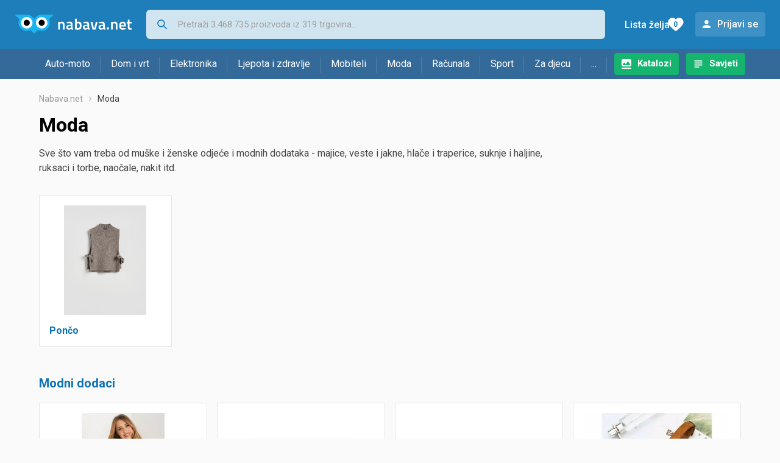

--- FILE ---
content_type: text/html;charset=utf-8
request_url: https://www.nabava.net/moda/poslovne-torbe
body_size: 14607
content:
































   
   
   
   
      
   












































   
   
   
   
      
   








<!DOCTYPE html>
<html lang="hr">
<head>
    <meta charset="utf-8">

    
    
     
     
    <title>Moda</title>
    <meta http-equiv="X-UA-Compatible" content="IE=edge">
    <meta name="viewport" content="width=device-width, initial-scale=1, maximum-scale=1, shrink-to-fit=no, user-scalable=0">
    <meta name="mobile-web-app-capable" content="yes">
    <meta name="apple-mobile-web-app-capable" content="yes">
    <meta name="apple-mobile-web-app-status-bar-style" content="black-translucent">

    
    <meta name="referrer" content="origin-when-cross-origin">

    <meta name="description" content="&lt;p&gt;Sve što vam treba od muške i ženske odjeće i modnih dodataka - majice, veste i jakne, hlače i traperice, suknje i haljine, ruksaci i torbe, naočale,">

    
    
    <meta name="apple-itunes-app" content="app-id=1100660049">
    
    

    <meta property="og:title" content="Moda">
    
        <meta property="og:description" content="&lt;p&gt;Sve što vam treba od muške i ženske odjeće i modnih dodataka - majice, veste i jakne, hlače i traperice, suknje i haljine, ruksaci i torbe, naočale,">
        
            <meta property="og:image" content="https://www.nabava.net/slike/products/17/36/79953617/thumb150_pametne-naocale-ray-ban-meta-wayfarer-rw4008_269afb3f.png">
        
    
    

    <link rel="canonical" href="https://www.nabava.net/moda" />
    

    <link rel="icon" href="/static/slike/favicon.ico">
    <link rel="apple-touch-icon" href="/static/slike/logo/apple-touch-icon-graybg.png">
    <link rel="search" href="https://www.nabava.net/static/opensearch/nabava.net-opensearch.xml" title="Pretraživanje Nabava.net" type="application/opensearchdescription+xml">
    

    

    
































   
   
   
   
      
   















    
    
    
    
    <link rel="stylesheet" type="text/css" media="screen" href="/bundles/css/gzip_N377395562/vendor.css" />


    
    <script type="text/javascript" src="/bundles/js/gzip_N442858653/vendor.js" ></script>

    
    

    
    <link rel="stylesheet" type="text/css" media="screen" href="/bundles/css/gzip_N1263239885/redesign2020.css" />


    
    <script type="text/javascript" src="/bundles/js/gzip_1034850258/redesign2020.js" ></script>


    <script type="text/javascript">
      site.state.ctx = "";
   	  site.state.currentPage = "categories";
      site.state.idsToCheck = [79953617,9089883,79196347,50405488,11092753,79971973,11279629,79271009,15563761,59713693,63134269,79196341,16268014,68209138,66434104,48483763,77463844,11279635,15553888,9517651,68165050,45884296,68076265,19145170,69693901,45884266,50398039,52162885,77577775,9090169,49287046,54688957,79329313,68076109,68851534,79529645,81431685,48346564,72074632,79783895,72151846,43703911,69330415,41257033,46559263,9116859,46551892,60354496,68075713,79199119,79198033,81360813,61514740,62437126,58436113,67103545,68229505,79642753,77820391,37982890,79199667,68393317,66759980,80225625,41835175,68069344,48451183,23455354,42679774,71593636,44135020,56668987,79065287,69728845,78140785,58503364,68076631,68209180,71898430,83179163];
   	  site.state.productId = "";
   	  site.state.requestedUrl = "moda/poslovne-torbe";
      site.state.user.hashedEmail = "";
      site.state.user.gaId = "";
      site.state.user.loggedIn = false;
      site.state.noOfItemsInAutocomplete = 6;
   	  site.state.webDomainId = 1;
      site.state.urls = {
              chartjs: "/static/redesign2020/vendor/Chart.min.js",
              ballooncss: "/static/redesign2020/vendor/balloon.css",
              leafletjs: "/static/redesign2020/vendor/leaflet/leaflet.js",
              leafletcss: "/static/redesign2020/vendor/leaflet/leaflet.css",
              quagga: "/static/redesign2020/vendor/quagga-0.12.1.min.js",
      };
   	  site.init();
   	  
   </script>
   
    
   
   






















































<script async='async' src='https://securepubads.g.doubleclick.net/tag/js/gpt.js' crossorigin="anonymous"></script>

<script type='text/javascript'>
	window.googletag = window.googletag || {cmd: []};
	googletag.cmd.push(function() {
		







































































































































































































































































































































































	
		
			
				googletag.defineSlot('/1033846/nabava.net_Sredina_1x1', [[1,1],[300,50],[300,100],[300,150],[300,250],[320,50],[320,100],[728,90],[970,90],[970,250]], 'div-gpt-ad-1347027521651-Sredina_1x1').addService(googletag.pubads());
				
			
			
		
	


























		
		
			
			
			
				googletag.pubads().setTargeting("kat_pro_tr","0");
				googletag.pubads().setTargeting("id_kat","1526");
				
				
					
						
						googletag.pubads().setTargeting("id_kat_l1","1526");
					
										
					
				googletag.pubads().setTargeting("id_kat_l2","1526");
			
			
		
		
		
		
		
			googletag.pubads().setTargeting("uri", "/moda/poslovne-torbe");
		
		
			
		googletag.pubads().enableSingleRequest();
		googletag.pubads().collapseEmptyDivs();
 

		googletag.enableServices();
	});
</script>


   
    
    <link rel="stylesheet" href="https://fonts.googleapis.com/css?family=Roboto:300,400,500,700,900&subset=latin,latin-ext&display=swap" />

	
    
































   
   
   
   
      
   






<script>
dataLayer = [];
function gtag(){dataLayer.push(arguments);}


<!-- GA4 Parametri/varijable -->
dataLayer.push({'kategorija': 'moda__15260'});




<!-- GA4 Eventovi -->


dataLayer.push({'event': 'kategorija_viewed'})
dataLayer.push({'event': 'kategorija_i_proizvod_viewed'})




</script>

<!-- XXX Seekandhit tracking code -->

  

  
  <!-- XXX Seekandhit tracking code -->
<script>
$(document).on('submit', '.header__search-form', function(){	
  var inputText = $('.header__search-form-input--search').val();
	
  var trackingData = {
    'searchTerm': inputText,
	'selectedTerm': '',
	'pageType': site.state.currentPage,
	'userId': parseInt(site.state.user.gaId) || null,
	'loggedInStatus': site.state.user.loggedIn.toString(),
	'emailValue': site.state.user.hashedEmail || ''
  };
  
  dataLayer.push({
    'event': 'gtmt.search',
    'trackingData': trackingData
  });
})
</script>
  































   
   
   
   
      
   






<!-- XXX Seekandhit tracking code -->
<script>
function calculateRedirectCost(priceArrays, price) {
    for (let i = 0; i < priceArrays.length; i++) {
        // priceArray format: [fromPrice, toPrice, redirectCost]
    	const priceArray = priceArrays[i];
        const fromPrice = priceArray[0];
        const endPrice = priceArray[1];
        const redirectCost = priceArray[2];

        if (endPrice === null) {
            // Handles the case where endPrice is null (infinity)
            if (price >= fromPrice) {
                return redirectCost;
            }
        } else {
            if ((price >= fromPrice) && (price < endPrice)) {
                return redirectCost;
            }
        }
    }
    
    // If no matching range is found (ideally should never happen)
    return null;
}

$(document).on('click', '.offer__buttons-to-store', function () {
	
	<!-- Navigation bar information -->
	var navigationCategory, productCategory, productSubcategory;
	if($("ol.breadcrumbs li").length < 5){
	  var navigationCategory =  $(".breadcrumbs__item:nth-child(2)").find("a").text();
	  var productCategory = $(".breadcrumbs__item:nth-child(3)").find("a").text();
	  var productSubcategory = $(".breadcrumbs__item:nth-child(4)").find("a").text();

	} else {
	  var navigationCategory =  $(".breadcrumbs__item:nth-child(2)").find("a").text();
	  var productCategory = $(".breadcrumbs__item:nth-last-child(3)").find("a").text();
	  var productSubcategory = $(".breadcrumbs__item:nth-last-child(2)").find("a").text();		
	}
	
	<!-- Offer information -->
	var offerName = $(this).closest('.offer').find('.offer__name h2').text();
	var offerId = $(this).closest('.offer').find('.offer__buttons-wishlist').data("id").toString();
	var offerPrice = $(this).closest('.offer').find('.offer__price:first').text().slice(0,-2);
	offerPrice = parseFloat(offerPrice.replace(/\./g, '').replace(',', '.'));
	
	
	var offerRedirectionPrice = calculateRedirectCost([[0.00, 1.33, 0.01], [1.33, 13.27, 0.03], [13.27, 33.18, 0.04], [33.18, 66.36, 0.05], [66.36, 165.90, 0.07], [165.90, 331.80, 0.08], [331.80, 597.25, 0.09], [597.25, 929.06, 0.11], [929.06, 1327.23, 0.12], [1327.23, null, 0.16]], offerPrice);
	if (($(this).closest('.offer').hasClass("offer--featured")) && (offerRedirectionPrice !== null)) {
		offerRedirectionPrice *= 1.3;
		offerRedirectionPrice = parseFloat(offerRedirectionPrice.toFixed(2));
	}
	
	<!-- Product information -->
	var productName = $(".product-page__title").text();
	var productId = site.state.productId;
	
	
	<!-- Other information -->
	var pageType = site.state.currentPage;
	var currency = 'EUR';
	var userId = parseInt(site.state.user.gaId) || null;
	var loggedInStatus = site.state.user.loggedIn.toString();
	var emailValue = site.state.user.hashedEmail || '';
	
	dataLayer.push({
		'event': 'gtmt.paidClick',
		'trackingData':{
			'navigationCategory': navigationCategory,
			'productCategory': productCategory,
			'productSubcategory': productSubcategory,
			'offerName': offerName,
			'offerId': offerId,
			'offerPrice': offerPrice,
			'offerRedirectionPrice': offerRedirectionPrice,
			'pageType': pageType,
			'currency': currency,
			'userId': userId,
			'productId': productId,
			'productName': productName,
			'loggedInStatus': loggedInStatus,
			'emailValue': emailValue
		}
	});
});

</script>


<!-- Google Tag Manager -->
<script>(function(w,d,s,l,i){w[l]=w[l]||[];w[l].push({'gtm.start':
new Date().getTime(),event:'gtm.js'});var f=d.getElementsByTagName(s)[0],
j=d.createElement(s),dl=l!='dataLayer'?'&l='+l:'';j.async=true;j.src=
'https://www.googletagmanager.com/gtm.js?id='+i+dl;f.parentNode.insertBefore(j,f);
})(window,document,'script','dataLayer','GTM-TMSBNPC');</script>
<!-- End Google Tag Manager -->
        
    <script type="application/ld+json">
    {
      "@context" : "https://schema.org",
      "@type" : "WebSite",
      "name" : "Nabava.net",
      "url" : "https://www.nabava.net"
    }
  </script>
  
</head>


<body  >
    <header class="header ">
        <div class="header__first-row">
            <a class="header__logo header__logo--full" href="/" title="Nabava.net - gdje pametna kupnja započinje"><img src="/static/redesign2020/images/logo-full-1.svg" alt="Nabava.net" width="229" height="40"></a>
            <a class="header__logo header__logo--normal" href="/" title="Nabava.net - gdje pametna kupnja započinje"><img src="/static/redesign2020/images/logo-simple-1.svg" alt="Nabava.net" width="192" height="32"></a>
            <a class="header__logo header__logo--minimal" href="/" title="Nabava.net - gdje pametna kupnja započinje"><img src="/static/redesign2020/images/logo-basic.svg" alt="Nabava.net" width="65" height="32"></a>

            <form class="header__search-form" action="/search.php" method="GET">
                
	                
                <input class="header__search-form-input header__search-form-input--search" id="headerSearch" type="search" name="q" autocomplete="off" tabIndex="1" placeholder="Pretraži 3.468.735 proizvoda iz 319 trgovina..." value="" >
		        
                
                
                
            </form>
            
            <div class="header__first-row-links">
				
	                <a class='header__link header__link-catalog' href="/katalozi">Katalozi</a>
                
                
	                
	                
	                	
	                	<a class='header__link header__link-articles' href="/clanci">Savjeti</a>
	                	
                	
                
                <a class='header__link header__link-wishlist' href="/wishlist">
                	<span class="header__link-wishlist-label">Lista želja</span>
                	<span class="header__link-wishlist-counter wishlist-quantity">0</span>
                </a>

                
                    
                    
                        <div data-modal-url="/login" class='header__link header__link-login' data-show-modal>Prijavi se</div>
                    
                
            </div>
            <div class="header__toggle-buttons">
                <div class="header__toggle-search"></div>
                
                <a href="/wishlist" class="header__link header__link-wishlist hidden--desktop hidden--tablet">
                    <span class="header__link-wishlist-counter wishlist-quantity ">0</span>
                </a>
                <div class="header__toggle-menu"></div>
            </div>
        </div>

        <nav class="nav" data-body-scroll-lock-ignore="true">
            <div class="nav__links">
                
                
            
            
            	  
	                <a class='nav__link nav__link--catalog' href="/katalozi">Katalozi</a>
                
                
                
                   
                   <a class='nav__link nav__link--articles' href="/clanci">Savjeti</a>
                
                 

            </div>

            
            
                
                
                    <a href="/logout" class='nav__account-login'>Prijavi se</a>
                
            

            <ul class="nav__sections">
                
                
                    <li class="nav__section" data-name="2188">
                        
                        <a class="nav__section-name " href="/auto-moto">Auto-moto</a>
                        
                        
                        
                        <div class="nav__section-dropdown nav__section-dropdown--left">
                            <div class="nav__popular-categories">
                                <div class="nav__popular-categories-title">Popularno</div>
                                
                                
                                    <a class="nav__popular-category" href="/zimske-auto-gume">Zimske auto gume</a>
                                
                                    <a class="nav__popular-category" href="/ljetne-auto-gume">Ljetne auto gume</a>
                                
                                    <a class="nav__popular-category" href="/cjelogodisnje-gume">Cjelogodišnje gume</a>
                                
                                    <a class="nav__popular-category" href="/auto-zarulje">Auto žarulje</a>
                                
                                    <a class="nav__popular-category" href="/kamere-za-auto">Kamere za auto</a>
                                
                            </div>
                            
                            <div class="nav__popular-categories">
                                <div class="nav__popular-categories-title">Izdvojeno</div>
                                
                                    <a class="nav__popular-category" href="/punjaci-za-elektricna-vozila">Punjači za električna vozila</a>
                                
                                    <a class="nav__popular-category" href="/autoradio">Autoradio</a>
                                
                                    <a class="nav__popular-category" href="/autopresvlake">Autopresvlake</a>
                                
                                    <a class="nav__popular-category" href="/kamere-za-auto">Kamere za auto</a>
                                
                                    <a class="nav__popular-category" href="/auto-cerade">Auto cerade</a>
                                
                            </div>                            
                            
                            <div class="nav__loading"><div class="nav__loading__loader"></div></div>
                            
                        </div>
                    </li>
                
                
                    <li class="nav__section" data-name="2191">
                        
                        <a class="nav__section-name " href="/dom-i-vrt">Dom i vrt</a>
                        
                        
                        
                        <div class="nav__section-dropdown nav__section-dropdown--left">
                            <div class="nav__popular-categories">
                                <div class="nav__popular-categories-title">Popularno</div>
                                
                                
                                    <a class="nav__popular-category" href="/stapni-usisavaci">Štapni usisavači</a>
                                
                                    <a class="nav__popular-category" href="/perilice-rublja">Perilice rublja</a>
                                
                                    <a class="nav__popular-category" href="/hladnjaci-s-ledenicom">Hladnjaci s ledenicom</a>
                                
                                    <a class="nav__popular-category" href="/klima-uredaji">Klima uređaji</a>
                                
                                    <a class="nav__popular-category" href="/aparati-za-kavu">Aparati za kavu</a>
                                
                            </div>
                            
                            <div class="nav__popular-categories">
                                <div class="nav__popular-categories-title">Izdvojeno</div>
                                
                                    <a class="nav__popular-category" href="/blanjalice">Blanjalice</a>
                                
                                    <a class="nav__popular-category" href="/pile">Pile</a>
                                
                                    <a class="nav__popular-category" href="/aparati-za-tjesteninu">Aparati za tjesteninu</a>
                                
                                    <a class="nav__popular-category" href="/aparati-za-vakumiranje">Aparati za vakumiranje</a>
                                
                                    <a class="nav__popular-category" href="/grijalice-i-radijatori">Grijalice i radijatori</a>
                                
                            </div>                            
                            
                            <div class="nav__loading"><div class="nav__loading__loader"></div></div>
                            
                        </div>
                    </li>
                
                
                    <li class="nav__section" data-name="2194">
                        
                        <a class="nav__section-name " href="/elektronika">Elektronika</a>
                        
                        
                        
                        <div class="nav__section-dropdown nav__section-dropdown--left">
                            <div class="nav__popular-categories">
                                <div class="nav__popular-categories-title">Popularno</div>
                                
                                
                                    <a class="nav__popular-category" href="/mobiteli">Mobiteli</a>
                                
                                    <a class="nav__popular-category" href="/prijenosna-racunala">Prijenosna računala</a>
                                
                                    <a class="nav__popular-category" href="/monitori">Monitori</a>
                                
                                    <a class="nav__popular-category" href="/televizori">Televizori</a>
                                
                                    <a class="nav__popular-category" href="/graficke-kartice">Grafičke kartice</a>
                                
                            </div>
                            
                            <div class="nav__loading"><div class="nav__loading__loader"></div></div>
                            
                        </div>
                    </li>
                
                
                    <li class="nav__section" data-name="2197">
                        
                        <a class="nav__section-name " href="/ljepota-i-zdravlje">Ljepota i zdravlje</a>
                        
                        
                        
                        <div class="nav__section-dropdown nav__section-dropdown--left">
                            <div class="nav__popular-categories">
                                <div class="nav__popular-categories-title">Popularno</div>
                                
                                
                                    <a class="nav__popular-category" href="/elektricne-cetkice-za-zube">Električne četkice za zube</a>
                                
                                    <a class="nav__popular-category" href="/tlakomjeri">Tlakomjeri</a>
                                
                                    <a class="nav__popular-category" href="/sisaci-i-trimeri">Šišači i trimeri</a>
                                
                                    <a class="nav__popular-category" href="/muski-parfemi">Muški parfemi</a>
                                
                                    <a class="nav__popular-category" href="/brijaci-aparati">Brijaći aparati</a>
                                
                            </div>
                            
                            <div class="nav__popular-categories">
                                <div class="nav__popular-categories-title">Izdvojeno</div>
                                
                                    <a class="nav__popular-category" href="/osobne-vage">Osobne vage</a>
                                
                                    <a class="nav__popular-category" href="/aspiratori-za-nos">Aspiratori za nos</a>
                                
                                    <a class="nav__popular-category" href="/ipl-uredaji">IPL uređaji</a>
                                
                                    <a class="nav__popular-category" href="/tlakomjeri">Tlakomjeri</a>
                                
                                    <a class="nav__popular-category" href="/tusevi-za-zube">Tuševi za zube</a>
                                
                            </div>                            
                            
                            <div class="nav__loading"><div class="nav__loading__loader"></div></div>
                            
                        </div>
                    </li>
                
                
                    <li class="nav__section" data-name="2200">
                        
                        <a class="nav__section-name nav__section-name--no-dropdown" href="/mobiteli">Mobiteli</a>
                        
                        
                        
                        <div class="nav__section-dropdown nav__section-dropdown--center">
                            <div class="nav__popular-categories">
                                <div class="nav__popular-categories-title">Popularno</div>
                                
                                
                                    <a class="nav__popular-category" href="/mobiteli">Mobiteli</a>
                                
                            </div>
                            
                            <div class="nav__loading"><div class="nav__loading__loader"></div></div>
                            
                        </div>
                    </li>
                
                
                    <li class="nav__section" data-name="2203">
                        
                        <a class="nav__section-name " href="/moda">Moda</a>
                        
                        
                        
                        <div class="nav__section-dropdown nav__section-dropdown--center">
                            <div class="nav__popular-categories">
                                <div class="nav__popular-categories-title">Popularno</div>
                                
                                
                                    <a class="nav__popular-category" href="/satovi">Satovi</a>
                                
                                    <a class="nav__popular-category" href="/muske-cipele">Muške cipele</a>
                                
                                    <a class="nav__popular-category" href="/zenske-cizme-i-gleznjace">Ženske čizme i gležnjače</a>
                                
                                    <a class="nav__popular-category" href="/muske-jakne-i-kaputi">Muške jakne i kaputi</a>
                                
                                    <a class="nav__popular-category" href="/zenske-jakne">Ženske jakne</a>
                                
                            </div>
                            
                            <div class="nav__popular-categories">
                                <div class="nav__popular-categories-title">Izdvojeno</div>
                                
                                    <a class="nav__popular-category" href="/novcanici">Novčanici</a>
                                
                                    <a class="nav__popular-category" href="/putni-jastuci">Putni jastuci</a>
                                
                                    <a class="nav__popular-category" href="/neseseri">Neseseri</a>
                                
                                    <a class="nav__popular-category" href="/kisobrani">Kišobrani</a>
                                
                                    <a class="nav__popular-category" href="/uklanjaci-mucica">Uklanjači mucica</a>
                                
                            </div>                            
                            
                            <div class="nav__loading"><div class="nav__loading__loader"></div></div>
                            
                        </div>
                    </li>
                
                
                    <li class="nav__section" data-name="2206">
                        
                        <a class="nav__section-name " href="/racunala">Računala</a>
                        
                        
                        
                        <div class="nav__section-dropdown nav__section-dropdown--center">
                            <div class="nav__popular-categories">
                                <div class="nav__popular-categories-title">Popularno</div>
                                
                                
                                    <a class="nav__popular-category" href="/prijenosna-racunala">Prijenosna računala</a>
                                
                                    <a class="nav__popular-category" href="/monitori">Monitori</a>
                                
                                    <a class="nav__popular-category" href="/graficke-kartice">Grafičke kartice</a>
                                
                                    <a class="nav__popular-category" href="/radna-memorija-ram">Radna memorija (RAM)</a>
                                
                                    <a class="nav__popular-category" href="/ssd-disk">SSD disk</a>
                                
                            </div>
                            
                            <div class="nav__popular-categories">
                                <div class="nav__popular-categories-title">Izdvojeno</div>
                                
                                    <a class="nav__popular-category" href="/access-point">Access point</a>
                                
                                    <a class="nav__popular-category" href="/e-book-reader">E-Book reader</a>
                                
                                    <a class="nav__popular-category" href="/gaming-volani">Gaming volani</a>
                                
                                    <a class="nav__popular-category" href="/olovke-za-tablete">Olovke za tablete</a>
                                
                                    <a class="nav__popular-category" href="/graficki-tableti">Grafički tableti</a>
                                
                            </div>                            
                            
                            <div class="nav__loading"><div class="nav__loading__loader"></div></div>
                            
                        </div>
                    </li>
                
                
                    <li class="nav__section" data-name="2209">
                        
                        <a class="nav__section-name " href="/sport">Sport</a>
                        
                        
                        
                        <div class="nav__section-dropdown nav__section-dropdown--right">
                            <div class="nav__popular-categories">
                                <div class="nav__popular-categories-title">Popularno</div>
                                
                                
                                    <a class="nav__popular-category" href="/trake-za-trcanje">Trake za trčanje</a>
                                
                                    <a class="nav__popular-category" href="/elektricni-romobili">Električni romobili</a>
                                
                                    <a class="nav__popular-category" href="/fitness-narukvice-i-satovi">Fitness narukvice i satovi</a>
                                
                                    <a class="nav__popular-category" href="/elektricni-bicikli">Električni bicikli</a>
                                
                                    <a class="nav__popular-category" href="/bicikli">Bicikli</a>
                                
                            </div>
                            
                            <div class="nav__popular-categories">
                                <div class="nav__popular-categories-title">Izdvojeno</div>
                                
                                    <a class="nav__popular-category" href="/hoverboard">Hoverboard</a>
                                
                                    <a class="nav__popular-category" href="/steperi">Steperi</a>
                                
                                    <a class="nav__popular-category" href="/sobni-bicikli">Sobni bicikli</a>
                                
                                    <a class="nav__popular-category" href="/utezi-i-sipke">Utezi i šipke</a>
                                
                                    <a class="nav__popular-category" href="/orbitrek">Orbitrek</a>
                                
                                    <a class="nav__popular-category" href="/proteini">Proteini</a>
                                
                            </div>                            
                            
                            <div class="nav__loading"><div class="nav__loading__loader"></div></div>
                            
                        </div>
                    </li>
                
                
                    <li class="nav__section" data-name="2212">
                        
                        <a class="nav__section-name " href="/za-djecu">Za djecu</a>
                        
                        
                        
                        <div class="nav__section-dropdown nav__section-dropdown--right">
                            <div class="nav__popular-categories">
                                <div class="nav__popular-categories-title">Popularno</div>
                                
                                
                                    <a class="nav__popular-category" href="/drustvene-igre">Društvene igre</a>
                                
                                    <a class="nav__popular-category" href="/lego-kocke">Lego kocke</a>
                                
                                    <a class="nav__popular-category" href="/djecji-satovi">Dječji satovi</a>
                                
                                    <a class="nav__popular-category" href="/baby-monitori">Baby Monitori</a>
                                
                                    <a class="nav__popular-category" href="/autosjedalice">Autosjedalice</a>
                                
                            </div>
                            
                            <div class="nav__popular-categories">
                                <div class="nav__popular-categories-title">Izdvojeno</div>
                                
                                    <a class="nav__popular-category" href="/auti-za-djecu">Auti za djecu</a>
                                
                                    <a class="nav__popular-category" href="/djecja-zastita">Dječja zaštita</a>
                                
                                    <a class="nav__popular-category" href="/putni-krevetici">Putni krevetići</a>
                                
                                    <a class="nav__popular-category" href="/baby-monitori">Baby Monitori</a>
                                
                                    <a class="nav__popular-category" href="/njihaljke-za-bebe">Njihaljke za bebe</a>
                                
                            </div>                            
                            
                            <div class="nav__loading"><div class="nav__loading__loader"></div></div>
                            
                        </div>
                    </li>
                
                
                    <li class="nav__section" data-name="2215">
                        
                        <a class="nav__section-name " href="/ostalo">...</a>
                        
                        
                        
                        <div class="nav__section-dropdown nav__section-dropdown--right">
                            <div class="nav__popular-categories">
                                <div class="nav__popular-categories-title">Popularno</div>
                                
                                
                                    <a class="nav__popular-category" href="/nekategorizirano">Nekategorizirano</a>
                                
                                    <a class="nav__popular-category" href="/baterije">Baterije</a>
                                
                                    <a class="nav__popular-category" href="/kalkulatori">Kalkulatori</a>
                                
                                    <a class="nav__popular-category" href="/papiri">Papiri</a>
                                
                                    <a class="nav__popular-category" href="/kave">Kave</a>
                                
                            </div>
                            
                            <div class="nav__loading"><div class="nav__loading__loader"></div></div>
                            
                        </div>
                    </li>
                
            </ul>
        </nav>

    </header>

    <div class="content-overlay "></div>

    <main class="content  ">

        
        
       	























	
			
		
			
			
				
				
					
					<div class="topbannercontainer">		
					
					<div id='div-gpt-ad-1347027521651-Sredina_1x1'>
						<script>
						googletag.cmd.push(function() { googletag.display('div-gpt-ad-1347027521651-Sredina_1x1'); });
						</script>
					</div>
					
					
					</div>		
						
				
			
		
	


        

        
         







	
 		
		
 	
 	
	
	









    
    
    	
    		
    		
	    	
		    	
	    	
    	
	





    



<nav>
    <ol class="breadcrumbs breadcrumbs--show-only-chosen breadcrumbs--show-first-parent breadcrumbs--show-last-parent">
        
            <li class="breadcrumbs__item">
                <a class="breadcrumbs__link" href="/" title="Nabava.net">Nabava.net</a>
                
                
            </li>
        
        
            
            	
                
                    
                    
                    
                    <li class="breadcrumbs__item">
                        
                            
                              	<a class="breadcrumbs__last-item" href="/moda">Moda</a>
                            
                            
                        
                    </li>
                
            
            
        

        
        
        
        
    </ol>
</nav>

<script type="application/ld+json">
{
  "@context": "https://schema.org",
  "@type": "BreadcrumbList",
  "itemListElement": [{
	"@type": "ListItem", "position": 1, "name": "Nabava.net", "item": "https://www.nabava.net"} ,{ "@type": "ListItem", "position": 2, "name": "Moda", "item": "https://www.nabava.net/moda"}
 ] }
</script>

<div>
  
    
    
      <h1 class="category-title">  Moda</h1>
    
  
  <div class="page-description page-description--with-show-more">
   <p>Sve što vam treba od muške i ženske odjeće i modnih dodataka - majice, veste i jakne, hlače i traperice, suknje i haljine, ruksaci i torbe, naočale, nakit itd.</p>
  </div>
   
    
		<div class="product-list--grid-style product-list--grid-style-hscrollable">
			
				
	    			
	    				
































   
   
   
   
      
   










        
    
    	
    





<a href="/ponco" alt="Pončo">
	<div class="product">
	
	
	
		
			
		
	
	    <img class="product__image" src="/slike/products/07/50/79065007/ponco-reserved-ladies-poncho-zlatnosmede-zlatnosmede-78-poliestersko-vlakno_6acc6ad4.jpeg">
	    <div class="product__data">
	        <div class="product__name-and-price product__name-and-price-for-category">
	            <h3 class="category-name"> Pončo </h3>
	            <div class="category-arrow"></div>
	        </div>
	        
	    </div>
	</div>
</a>
	    			
	    			
	  	  		
				
			
		</div>
	
  
  
  	  
    	
    		<h2 class="category-category"><a href="/modni-dodaci">Modni dodaci </a></h2>
    	
    	
  	  
	  
	  <div class="product-list--grid-style product-list--grid-style-hscrollable">
	  	
	  		
    			
	  				
































   
   
   
   
      
   










        
    
    	
    





<a href="/bandane-i-marame" alt="Bandane i marame">
	<div class="product">
	
	
	
		
			
		
	
	    <img class="product__image" src="/slike/products/59/70/70637059/bandane-i-marame-banna-at-ch-td81626-blue-other_6b4aa31b.jpeg">
	    <div class="product__data">
	        <div class="product__name-and-price product__name-and-price-for-category">
	            <h3 class="category-name"> Bandane i marame </h3>
	            <div class="category-arrow"></div>
	        </div>
	        
	    </div>
	</div>
</a>
	  			
    			
  	  		
	  	
	  		
    			
	  				
































   
   
   
   
      
   










        
    
    	
    





<a href="/djecje-suncane-naocale" alt="Dječje sunčane naočale">
	<div class="product">
	
	
	
		
			
		
	
	    <img class="product__image" src="/slike/products/99/11/77391199/nekategorizirano-djecje-suncane-naocalemaximo-mini-soft-tamnoplave_280b69.png">
	    <div class="product__data">
	        <div class="product__name-and-price product__name-and-price-for-category">
	            <h3 class="category-name"> Dječje sunčane naočale </h3>
	            <div class="category-arrow"></div>
	        </div>
	        
	    </div>
	</div>
</a>
	  			
    			
  	  		
	  	
	  		
    			
	  				
































   
   
   
   
      
   










        
    
    	
    





<a href="/futrole-i-krpice-za-naocale" alt="Futrole i krpice za naočale">
	<div class="product">
	
	
	
		
			
		
	
	    <img class="product__image" src="/slike/products/53/22/79462253/futrole-i-krpice-za-naocale-futrola-za-naocale-sausage-dog-rex-london_49c91261.jpeg">
	    <div class="product__data">
	        <div class="product__name-and-price product__name-and-price-for-category">
	            <h3 class="category-name"> Futrole i krpice za naočale </h3>
	            <div class="category-arrow"></div>
	        </div>
	        
	    </div>
	</div>
</a>
	  			
    			
  	  		
	  	
	  		
    			
	  				
































   
   
   
   
      
   










        
    
    	
    





<a href="/futrole-za-putovnice" alt="Futrole za putovnice">
	<div class="product">
	
	
	
		
			
		
	
	    <img class="product__image" src="/slike/products/52/55/54565552/futrole-za-putovnice-shopito-tag-za-kofer-go-somewhere-new_4617cd0d.jpeg">
	    <div class="product__data">
	        <div class="product__name-and-price product__name-and-price-for-category">
	            <h3 class="category-name"> Futrole za putovnice </h3>
	            <div class="category-arrow"></div>
	        </div>
	        
	    </div>
	</div>
</a>
	  			
    			
  	  		
	  	
	  		
    			
	  				
































   
   
   
   
      
   










        
    
    	
    





<a href="/grijaci-za-vrat" alt="Grijači za vrat">
	<div class="product">
	
	
	
		
			
		
	
	    <img class="product__image" src="/slike/products/86/97/77779786/grijaci-za-vrat-reserved-grijac-za-vrat-s-visokim-udjelom-pamuka-svijetlo-siva-sv_504f6e8a.jpeg">
	    <div class="product__data">
	        <div class="product__name-and-price product__name-and-price-for-category">
	            <h3 class="category-name"> Grijači za vrat </h3>
	            <div class="category-arrow"></div>
	        </div>
	        
	    </div>
	</div>
</a>
	  			
    			
  	  		
	  	
	  		
    			
	  				
































   
   
   
   
      
   










        
    
    	
    





<a href="/kalupi-i-napinjaci-za-cipele" alt="Kalupi i napinjači za cipele">
	<div class="product">
	
	
	
		
			
		
	
	    <img class="product__image" src="/slike/products/09/25/50312509/nekategorizirano-vidaxl-raztegovalniki-za-cevlje-z-zlico-rumen-eu-41-46-plastika_9839529a.jpeg">
	    <div class="product__data">
	        <div class="product__name-and-price product__name-and-price-for-category">
	            <h3 class="category-name"> Kalupi i napinjači za cipele </h3>
	            <div class="category-arrow"></div>
	        </div>
	        
	    </div>
	</div>
</a>
	  			
    			
  	  		
	  	
	  		
    			
	  				
































   
   
   
   
      
   










        
    
    	
    





<a href="/kape" alt="Kape">
	<div class="product">
	
	
	
		
			
		
	
	    <img class="product__image" src="/slike/products/42/00/53320042/kape-bucket-kapa-volcom-flyer-d5512301-black-combo_e60266d6.jpeg">
	    <div class="product__data">
	        <div class="product__name-and-price product__name-and-price-for-category">
	            <h3 class="category-name"> Kape </h3>
	            <div class="category-arrow"></div>
	        </div>
	        
	    </div>
	</div>
</a>
	  			
    			
  	  		
	  	
	  		
    			
	  				
































   
   
   
   
      
   










        
    
    	
    





<a href="/kisobrani" alt="Kišobrani">
	<div class="product">
	
	
	
		
			
		
	
	    <img class="product__image" src="/slike/products/69/42/63134269/kabanice-kisobran-automatik-s-drvenom-ruckom-16panela-h-1002-stratus-xxl-crni_3c895858.jpeg">
	    <div class="product__data">
	        <div class="product__name-and-price product__name-and-price-for-category">
	            <h3 class="category-name"> Kišobrani </h3>
	            <div class="category-arrow"></div>
	        </div>
	        
	    </div>
	</div>
</a>
	  			
    			
  	  		
	  	
	  		
    			
	  				
































   
   
   
   
      
   










        
    
    	
    





<a href="/kravate-i-manzete" alt="Kravate i manžete">
	<div class="product">
	
	
	
		
			
		
	
	    <img class="product__image" src="/slike/products/75/08/63620875/kravate-i-manzete-calvin-klein-kravata-morsko-plava-bijela_b8b67fc8.jpeg">
	    <div class="product__data">
	        <div class="product__name-and-price product__name-and-price-for-category">
	            <h3 class="category-name"> Kravate i manžete </h3>
	            <div class="category-arrow"></div>
	        </div>
	        
	    </div>
	</div>
</a>
	  			
    			
  	  		
	  	
	  		
    			
	  				
































   
   
   
   
      
   










        
    
    	
    





<a href="/maske-i-kostimi-za-karneval" alt="Maske i kostimi za karneval">
	<div class="product">
	
	
	
		
			
		
	
	    <img class="product__image" src="/slike/products/45/94/68439445/nekategorizirano-kostim-za-maskare-stitch-outfit-lilo-stitch-vel-s_4e869a46.jpeg">
	    <div class="product__data">
	        <div class="product__name-and-price product__name-and-price-for-category">
	            <h3 class="category-name"> Maske i kostimi za karneval </h3>
	            <div class="category-arrow"></div>
	        </div>
	        
	    </div>
	</div>
</a>
	  			
    			
  	  		
	  	
	  		
    			
	  				
































   
   
   
   
      
   










        
    
    	
    





<a href="/maske-za-spavanje" alt="Maske za spavanje">
	<div class="product">
	
	
	
		
			
		
	
	    <img class="product__image" src="/slike/products/67/89/81198967/maske-za-spavanje-sinsay-maska-za-spavanje-stitch-pastelnoruzicasto-aw-2025-956gr-0_3006c7c5.jpeg">
	    <div class="product__data">
	        <div class="product__name-and-price product__name-and-price-for-category">
	            <h3 class="category-name"> Maske za spavanje </h3>
	            <div class="category-arrow"></div>
	        </div>
	        
	    </div>
	</div>
</a>
	  			
    			
  	  		
	  	
	  		
    			
	  				
































   
   
   
   
      
   










        
    
    	
    





<a href="/modne-tkanine" alt="Modne tkanine">
	<div class="product">
	
	
	
		
			
		
	
	    <img class="product__image" src="/slike/products/60/58/27605860/vidaxl-voile-tkanina-145-x-20-m-krem_93be1bcc.jpeg">
	    <div class="product__data">
	        <div class="product__name-and-price product__name-and-price-for-category">
	            <h3 class="category-name"> Modne tkanine </h3>
	            <div class="category-arrow"></div>
	        </div>
	        
	    </div>
	</div>
</a>
	  			
    			
  	  		
	  	
	  		
    			
	  				
































   
   
   
   
      
   










        
    
    	
    





<a href="/nakit" alt="Nakit">
	<div class="product">
	
	
	
		
			
		
	
	    <img class="product__image" src="/slike/products/24/92/76949224/nekategorizirano-zlata-ogrlica-ania-kruk-royal-zemnz1470-zlata-ogrlica-iz-kolekcij_72b9e6eb.jpeg">
	    <div class="product__data">
	        <div class="product__name-and-price product__name-and-price-for-category">
	            <h3 class="category-name"> Nakit </h3>
	            <div class="category-arrow"></div>
	        </div>
	        
	    </div>
	</div>
</a>
	  			
    			
  	  		
	  	
	  		
    			
	  				
































   
   
   
   
      
   










        
    
    	
    





<a href="/novcanici" alt="Novčanici">
	<div class="product">
	
	
	
		
			
		
	
	    <img class="product__image" src="/slike/products/39/80/50398039/novcanici-novcanik-fashion-anekke-fw23-palette-18x10x2_7c40e47d.jpeg">
	    <div class="product__data">
	        <div class="product__name-and-price product__name-and-price-for-category">
	            <h3 class="category-name"> Novčanici </h3>
	            <div class="category-arrow"></div>
	        </div>
	        
	    </div>
	</div>
</a>
	  			
    			
  	  		
	  	
	  		
    			
	  				
































   
   
   
   
      
   










        
    
    	
    





<a href="/odrzavanje-obuce" alt="Održavanje obuće">
	<div class="product">
	
	
	
		
			
		
	
	    <img class="product__image" src="/slike/products/56/69/77936956/nekategorizirano-grangers-footwear-repel-plus-impregnacijsko-sredstvo-275-ml_9829267c.jpeg">
	    <div class="product__data">
	        <div class="product__name-and-price product__name-and-price-for-category">
	            <h3 class="category-name"> Održavanje obuće </h3>
	            <div class="category-arrow"></div>
	        </div>
	        
	    </div>
	</div>
</a>
	  			
    			
  	  		
	  	
	  		
    			
	  				
































   
   
   
   
      
   










        
    
    	
    





<a href="/pametne-naocale" alt="Pametne naočale">
	<div class="product">
	
	
	
		
			
		
	
	    <img class="product__image" src="/slike/products/17/36/79953617/pametne-naocale-ray-ban-meta-wayfarer-rw4008_269afb3f.png">
	    <div class="product__data">
	        <div class="product__name-and-price product__name-and-price-for-category">
	            <h3 class="category-name"> Pametne naočale </h3>
	            <div class="category-arrow"></div>
	        </div>
	        
	    </div>
	</div>
</a>
	  			
    			
  	  		
	  	
	  		
    			
	  				
































   
   
   
   
      
   










        
    
    	
    





<a href="/privjesci-za-kljuceve" alt="Privjesci za ključeve">
	<div class="product">
	
	
	
		
			
		
	
	    <img class="product__image" src="/slike/products/77/71/62047177/privjesci-za-kljuceve-mg-swing-vezica-za-mobitel-farebn_ed1149d0.jpeg">
	    <div class="product__data">
	        <div class="product__name-and-price product__name-and-price-for-category">
	            <h3 class="category-name"> Privjesci za ključeve </h3>
	            <div class="category-arrow"></div>
	        </div>
	        
	    </div>
	</div>
</a>
	  			
    			
  	  		
	  	
	  		
    			
	  				
































   
   
   
   
      
   










        
    
    	
    





<a href="/remeni" alt="Remeni">
	<div class="product">
	
	
	
		
			
		
	
	    <img class="product__image" src="/slike/products/37/62/72376237/remeni-pinko-zenski-remen-love-berry-h1-belt-pe-25-plt01-102148-a0f1-ruzicasta_b2e41831.jpeg">
	    <div class="product__data">
	        <div class="product__name-and-price product__name-and-price-for-category">
	            <h3 class="category-name"> Remeni </h3>
	            <div class="category-arrow"></div>
	        </div>
	        
	    </div>
	</div>
</a>
	  			
    			
  	  		
	  	
	  		
    			
	  				
































   
   
   
   
      
   










        
    
    	
    





<a href="/rukavice" alt="Rukavice">
	<div class="product">
	
	
	
		
			
		
	
	    <img class="product__image" src="/slike/products/35/16/82431635/rukavice-rukavice-smartwool-thermal-merino_13d4eb15.jpeg">
	    <div class="product__data">
	        <div class="product__name-and-price product__name-and-price-for-category">
	            <h3 class="category-name"> Rukavice </h3>
	            <div class="category-arrow"></div>
	        </div>
	        
	    </div>
	</div>
</a>
	  			
    			
  	  		
	  	
	  		
    			
	  				
































   
   
   
   
      
   










        
    
    	
    





<a href="/rucnici-i-prostirke-za-plazu" alt="Ručnici i prostirke za plažu">
	<div class="product">
	
	
	
		
			
		
	
	    <img class="product__image" src="/slike/products/63/97/74139763/nekategorizirano-rucnik-za-plazu-ralph-lauren-polo-jacquard-navy-billiard-100-x-170_d543373c.jpeg">
	    <div class="product__data">
	        <div class="product__name-and-price product__name-and-price-for-category">
	            <h3 class="category-name"> Ručnici i prostirke za plažu </h3>
	            <div class="category-arrow"></div>
	        </div>
	        
	    </div>
	</div>
</a>
	  			
    			
  	  		
	  	
	  		
    			
	  				
































   
   
   
   
      
   










        
    
    	
    





<a href="/satovi" alt="Satovi">
	<div class="product">
	
	
	
		
			
		
	
	    <img class="product__image" src="/slike/products/83/98/9089883/casio-rucni-sat-a168wa-1yes_b81c6d10.jpeg">
	    <div class="product__data">
	        <div class="product__name-and-price product__name-and-price-for-category">
	            <h3 class="category-name"> Satovi </h3>
	            <div class="category-arrow"></div>
	        </div>
	        
	    </div>
	</div>
</a>
	  			
    			
  	  		
	  	
	  		
    			
	  				
































   
   
   
   
      
   










        
    
    	
    





<a href="/satovi-remeni" alt="Satovi - remeni">
	<div class="product">
	
	
	
		
			
		
	
	    <img class="product__image" src="/slike/products/53/86/78578653/satovi-remeni-silikonska-narukvica-za-garmin-fenix-5x-6x-7x_3641a880.jpeg">
	    <div class="product__data">
	        <div class="product__name-and-price product__name-and-price-for-category">
	            <h3 class="category-name"> Satovi - remeni </h3>
	            <div class="category-arrow"></div>
	        </div>
	        
	    </div>
	</div>
</a>
	  			
    			
  	  		
	  	
	  		
    			
	  				
































   
   
   
   
      
   










        
    
    	
    





<a href="/suncane-naocale" alt="Sunčane naočale">
	<div class="product">
	
	
	
		
			
		
	
	    <img class="product__image" src="/slike/products/92/18/46551892/ray-ban-wayfarer-ease-polarized-rb4340-601-58-50_351a5571.jpeg">
	    <div class="product__data">
	        <div class="product__name-and-price product__name-and-price-for-category">
	            <h3 class="category-name"> Sunčane naočale </h3>
	            <div class="category-arrow"></div>
	        </div>
	        
	    </div>
	</div>
</a>
	  			
    			
  	  		
	  	
	  		
    			
	  				
































   
   
   
   
      
   










        
    
    	
    





<a href="/tregeri" alt="Tregeri">
	<div class="product">
	
	
	
		
			
		
	
	    <img class="product__image" src="/slike/products/62/94/20149462/bugatti-moske-sle-679705_a593c221.jpeg">
	    <div class="product__data">
	        <div class="product__name-and-price product__name-and-price-for-category">
	            <h3 class="category-name"> Tregeri </h3>
	            <div class="category-arrow"></div>
	        </div>
	        
	    </div>
	</div>
</a>
	  			
    			
  	  		
	  	
	  		
    			
	  				
































   
   
   
   
      
   










        
    
    	
    





<a href="/uklanjaci-mucica" alt="Uklanjači mucica">
	<div class="product">
	
	
	
		
			
		
	
	    <img class="product__image" src="/slike/products/53/27/11092753/philips-gc026-00_bcb8c70b.jpeg">
	    <div class="product__data">
	        <div class="product__name-and-price product__name-and-price-for-category">
	            <h3 class="category-name"> Uklanjači mucica </h3>
	            <div class="category-arrow"></div>
	        </div>
	        
	    </div>
	</div>
</a>
	  			
    			
  	  		
	  	
	  		
    			
	  				
































   
   
   
   
      
   










        
    
    	
    





<a href="/ukrasi-za-kosu" alt="Ukrasi za kosu">
	<div class="product">
	
	
	
		
			
		
	
	    <img class="product__image" src="/slike/products/25/86/80178625/ukrasi-za-kosu-mohito-traka-za-kosu-od-zerseja-krem-177hi-01x_f6c2276.jpeg">
	    <div class="product__data">
	        <div class="product__name-and-price product__name-and-price-for-category">
	            <h3 class="category-name"> Ukrasi za kosu </h3>
	            <div class="category-arrow"></div>
	        </div>
	        
	    </div>
	</div>
</a>
	  			
    			
  	  		
	  	
	  		
    			
	  				
































   
   
   
   
      
   










        
    
    	
    





<a href="/ulosci-za-cipele" alt="Ulošci za cipele">
	<div class="product">
	
	
	
		
			
		
	
	    <img class="product__image" src="/slike/products/49/73/77937349/nekategorizirano-vlozki-za-cevlje-sidas-winter-3d-merino-l-42-43_e88c6703.jpeg">
	    <div class="product__data">
	        <div class="product__name-and-price product__name-and-price-for-category">
	            <h3 class="category-name"> Ulošci za cipele </h3>
	            <div class="category-arrow"></div>
	        </div>
	        
	    </div>
	</div>
</a>
	  			
    			
  	  		
	  	
	  		
    			
	  				
































   
   
   
   
      
   










        
    
    	
    





<a href="/valjci-za-ciscenje-odjece" alt="Valjci za čišćenje odjeće">
	<div class="product">
	
	
	
		
			
		
	
	    <img class="product__image" src="/slike/products/06/76/38647606/webhiddenbrand-krtaca-za-oblacila-les-125x4cm-york_d987ae9e.jpeg">
	    <div class="product__data">
	        <div class="product__name-and-price product__name-and-price-for-category">
	            <h3 class="category-name"> Valjci za čišćenje odjeće </h3>
	            <div class="category-arrow"></div>
	        </div>
	        
	    </div>
	</div>
</a>
	  			
    			
  	  		
	  	
	  		
    			
	  				
































   
   
   
   
      
   










        
    
    	
    





<a href="/vezice-za-obucu" alt="Vezice za obuću">
	<div class="product">
	
	
	
		
			
		
	
	    <img class="product__image" src="/slike/products/73/07/70610773/vezice-za-obucu-neon-green-tubeblet-siva_43e41519.jpeg">
	    <div class="product__data">
	        <div class="product__name-and-price product__name-and-price-for-category">
	            <h3 class="category-name"> Vezice za obuću </h3>
	            <div class="category-arrow"></div>
	        </div>
	        
	    </div>
	</div>
</a>
	  			
    			
  	  		
	  	
	  		
    			
	  				
































   
   
   
   
      
   










        
    
    	
    





<a href="/znacke" alt="Značke">
	<div class="product">
	
	
	
		
			
		
	
	    <img class="product__image" src="/slike/products/60/85/77108560/nekategorizirano-bedz-loungefly-animation-sanrio-hello-kitty-gold-50th-anniversar_a568938c.jpeg">
	    <div class="product__data">
	        <div class="product__name-and-price product__name-and-price-for-category">
	            <h3 class="category-name"> Značke </h3>
	            <div class="category-arrow"></div>
	        </div>
	        
	    </div>
	</div>
</a>
	  			
    			
  	  		
	  	
	  		
    			
	  				
































   
   
   
   
      
   










        
    
    	
    





<a href="/carape" alt="Čarape">
	<div class="product">
	
	
	
		
			
		
	
	    <img class="product__image" src="/slike/products/87/39/80273987/carape-sinsay-komplet-od-3para-carapa-barbie-krem-aw-2025-368fi-01x_ffb2d256.jpeg">
	    <div class="product__data">
	        <div class="product__name-and-price product__name-and-price-for-category">
	            <h3 class="category-name"> Čarape </h3>
	            <div class="category-arrow"></div>
	        </div>
	        
	    </div>
	</div>
</a>
	  			
    			
  	  		
	  	
	  		
    			
	  				
































   
   
   
   
      
   










        
    
    	
    





<a href="/salovi" alt="Šalovi">
	<div class="product">
	
	
	
		
			
		
	
	    <img class="product__image" src="/slike/products/38/93/78899338/salovi-sal-s-dodatkom-vune-marc-opolo-s-uzorkom-509808702093_86c51bf7.jpeg">
	    <div class="product__data">
	        <div class="product__name-and-price product__name-and-price-for-category">
	            <h3 class="category-name"> Šalovi </h3>
	            <div class="category-arrow"></div>
	        </div>
	        
	    </div>
	</div>
</a>
	  			
    			
  	  		
	  	
	  		
    			
	  				
































   
   
   
   
      
   










        
    
    	
    





<a href="/sesiri" alt="Šeširi">
	<div class="product">
	
	
	
		
			
		
	
	    <img class="product__image" src="/slike/products/46/04/60920446/kape-kangol-beretka_2cb858e4.jpeg">
	    <div class="product__data">
	        <div class="product__name-and-price product__name-and-price-for-category">
	            <h3 class="category-name"> Šeširi </h3>
	            <div class="category-arrow"></div>
	        </div>
	        
	    </div>
	</div>
</a>
	  			
    			
  	  		
	  	
	  		
    			
	  				
































   
   
   
   
      
   










        
    
    	
    





<a href="/silterice" alt="Šilterice">
	<div class="product">
	
	
	
		
			
		
	
	    <img class="product__image" src="/slike/products/61/02/81840261/silterice-ea7-emporio-armani-silterica-zad-crna-30235342_f6b07e99.jpeg">
	    <div class="product__data">
	        <div class="product__name-and-price product__name-and-price-for-category">
	            <h3 class="category-name"> Šilterice </h3>
	            <div class="category-arrow"></div>
	        </div>
	        
	    </div>
	</div>
</a>
	  			
    			
  	  		
	  	
	  </div>
  
  	  
    	
    		<h2 class="category-category"><a href="/obuca-muska">Obuća - muška </a></h2>
    	
    	
  	  
	  
	  <div class="product-list--grid-style product-list--grid-style-hscrollable">
	  	
	  		
    			
	  				
































   
   
   
   
      
   










        
    
    	
    





<a href="/muske-cipele" alt="Muške cipele">
	<div class="product">
	
	
	
		
			
		
	
	    <img class="product__image" src="/slike/products/93/36/59713693/muske-cipele-sneakers-adidas-terrex-free-hiker-2-low-gtx-core-black-core-black-grey_b97deecd.jpeg">
	    <div class="product__data">
	        <div class="product__name-and-price product__name-and-price-for-category">
	            <h3 class="category-name"> Muške cipele </h3>
	            <div class="category-arrow"></div>
	        </div>
	        
	    </div>
	</div>
</a>
	  			
    			
  	  		
	  	
	  		
    			
	  				
































   
   
   
   
      
   










        
    
    	
    





<a href="/muske-espadrile" alt="Muške espadrile">
	<div class="product">
	
	
	
		
			
		
	
	    <img class="product__image" src="/slike/products/26/65/76296526/muske-cipele-scalpers-espadrile-smeda-26865639_a951c8cc.jpeg">
	    <div class="product__data">
	        <div class="product__name-and-price product__name-and-price-for-category">
	            <h3 class="category-name"> Muške espadrile </h3>
	            <div class="category-arrow"></div>
	        </div>
	        
	    </div>
	</div>
</a>
	  			
    			
  	  		
	  	
	  		
    			
	  				
































   
   
   
   
      
   










        
    
    	
    





<a href="/muske-mokasine" alt="Muške mokasine">
	<div class="product">
	
	
	
		
			
		
	
	    <img class="product__image" src="/slike/products/44/69/70706944/muske-mokasine-mens-suede-loafers-shoes-zazoo-smeda_cb4e4b52.jpeg">
	    <div class="product__data">
	        <div class="product__name-and-price product__name-and-price-for-category">
	            <h3 class="category-name"> Muške mokasine </h3>
	            <div class="category-arrow"></div>
	        </div>
	        
	    </div>
	</div>
</a>
	  			
    			
  	  		
	  	
	  		
    			
	  				
































   
   
   
   
      
   










        
    
    	
    





<a href="/muske-papuce-i-japanke" alt="Muške papuče i japanke">
	<div class="product">
	
	
	
		
			
		
	
	    <img class="product__image" src="/slike/products/87/11/57021187/nekategorizirano-birkenstock-natikace-s-potpeticom-arizona-nocno-plava_fb19be94.jpeg">
	    <div class="product__data">
	        <div class="product__name-and-price product__name-and-price-for-category">
	            <h3 class="category-name"> Muške papuče i japanke </h3>
	            <div class="category-arrow"></div>
	        </div>
	        
	    </div>
	</div>
</a>
	  			
    			
  	  		
	  	
	  		
    			
	  				
































   
   
   
   
      
   










        
    
    	
    





<a href="/muske-tenisice-lifestyle" alt="Muške tenisice - lifestyle">
	<div class="product">
	
	
	
		
			
		
	
	    <img class="product__image" src="/slike/products/85/28/52162885/muske-tenisice-lifestyle-superge-karl-lagerfeld-komet-crna-barva_7dd1d3fb.jpeg">
	    <div class="product__data">
	        <div class="product__name-and-price product__name-and-price-for-category">
	            <h3 class="category-name"> Muške tenisice - lifestyle </h3>
	            <div class="category-arrow"></div>
	        </div>
	        
	    </div>
	</div>
</a>
	  			
    			
  	  		
	  	
	  		
    			
	  				
































   
   
   
   
      
   










        
    
    	
    





<a href="/muske-cizme" alt="Muške čizme">
	<div class="product">
	
	
	
		
			
		
	
	    <img class="product__image" src="/slike/products/98/76/49157698/nekategorizirano-trekking-salomon-toundra-pro-cswp-404727-27-g0-black-black-magnet_eee478d9.jpeg">
	    <div class="product__data">
	        <div class="product__name-and-price product__name-and-price-for-category">
	            <h3 class="category-name"> Muške čizme </h3>
	            <div class="category-arrow"></div>
	        </div>
	        
	    </div>
	</div>
</a>
	  			
    			
  	  		
	  	
	  </div>
  
  	  
    	
    		<h2 class="category-category"><a href="/obuca-zenska">Obuća - ženska </a></h2>
    	
    	
  	  
	  
	  <div class="product-list--grid-style product-list--grid-style-hscrollable">
	  	
	  		
    			
	  				
































   
   
   
   
      
   










        
    
    	
    





<a href="/balerinke" alt="Balerinke">
	<div class="product">
	
	
	
		
			
		
	
	    <img class="product__image" src="/slike/products/67/65/83196567/balerinke-kozne-balerinke-camper-right-nina-crvena-k201835003_55589569.jpeg">
	    <div class="product__data">
	        <div class="product__name-and-price product__name-and-price-for-category">
	            <h3 class="category-name"> Balerinke </h3>
	            <div class="category-arrow"></div>
	        </div>
	        
	    </div>
	</div>
</a>
	  			
    			
  	  		
	  	
	  		
    			
	  				
































   
   
   
   
      
   










        
    
    	
    





<a href="/zenske-cipele" alt="Ženske cipele">
	<div class="product">
	
	
	
		
			
		
	
	    <img class="product__image" src="/slike/products/26/25/74502526/nekategorizirano-cream-womens-sandals-geox-new-eraklia-50-t-womens-other_ef24eef6.jpeg">
	    <div class="product__data">
	        <div class="product__name-and-price product__name-and-price-for-category">
	            <h3 class="category-name"> Ženske cipele </h3>
	            <div class="category-arrow"></div>
	        </div>
	        
	    </div>
	</div>
</a>
	  			
    			
  	  		
	  	
	  		
    			
	  				
































   
   
   
   
      
   










        
    
    	
    





<a href="/zenske-espadrile" alt="Ženske espadrile">
	<div class="product">
	
	
	
		
			
		
	
	    <img class="product__image" src="/slike/products/91/82/69868291/nekategorizirano-cipele-tommy-hilfiger-flag-closed-toe-mid-wedge-espad-fw0fw08657-bij_269b96e3.jpeg">
	    <div class="product__data">
	        <div class="product__name-and-price product__name-and-price-for-category">
	            <h3 class="category-name"> Ženske espadrile </h3>
	            <div class="category-arrow"></div>
	        </div>
	        
	    </div>
	</div>
</a>
	  			
    			
  	  		
	  	
	  		
    			
	  				
































   
   
   
   
      
   










        
    
    	
    





<a href="/zenske-japanke" alt="Ženske japanke">
	<div class="product">
	
	
	
		
			
		
	
	    <img class="product__image" src="/slike/products/89/70/56717089/zenske-japanke-japonke-ipanema-comfy-fem-zenske-rjava-barva_36c8e327.jpeg">
	    <div class="product__data">
	        <div class="product__name-and-price product__name-and-price-for-category">
	            <h3 class="category-name"> Ženske japanke </h3>
	            <div class="category-arrow"></div>
	        </div>
	        
	    </div>
	</div>
</a>
	  			
    			
  	  		
	  	
	  		
    			
	  				
































   
   
   
   
      
   










        
    
    	
    





<a href="/zenske-mokasine" alt="Ženske mokasine">
	<div class="product">
	
	
	
		
			
		
	
	    <img class="product__image" src="/slike/products/57/54/61125457/zenske-mokasine-cipele-hugo-kris-za-zene-boja-crna-s-platformom_542199ff.jpeg">
	    <div class="product__data">
	        <div class="product__name-and-price product__name-and-price-for-category">
	            <h3 class="category-name"> Ženske mokasine </h3>
	            <div class="category-arrow"></div>
	        </div>
	        
	    </div>
	</div>
</a>
	  			
    			
  	  		
	  	
	  		
    			
	  				
































   
   
   
   
      
   










        
    
    	
    





<a href="/zenske-natikace" alt="Ženske natikače">
	<div class="product">
	
	
	
		
			
		
	
	    <img class="product__image" src="/slike/products/15/65/10076515/baldo-klompe-b5-19_a8a6d736.jpeg">
	    <div class="product__data">
	        <div class="product__name-and-price product__name-and-price-for-category">
	            <h3 class="category-name"> Ženske natikače </h3>
	            <div class="category-arrow"></div>
	        </div>
	        
	    </div>
	</div>
</a>
	  			
    			
  	  		
	  	
	  		
    			
	  				
































   
   
   
   
      
   










        
    
    	
    





<a href="/zenske-sandale" alt="Ženske sandale">
	<div class="product">
	
	
	
		
			
		
	
	    <img class="product__image" src="/slike/products/85/05/60040585/nekategorizirano-celena-sandale-s-remencicima-celia-bijela_e8686aea.jpeg">
	    <div class="product__data">
	        <div class="product__name-and-price product__name-and-price-for-category">
	            <h3 class="category-name"> Ženske sandale </h3>
	            <div class="category-arrow"></div>
	        </div>
	        
	    </div>
	</div>
</a>
	  			
    			
  	  		
	  	
	  		
    			
	  				
































   
   
   
   
      
   










        
    
    	
    





<a href="/zenske-tenisice-lifestyle" alt="Ženske tenisice - lifestyle">
	<div class="product">
	
	
	
		
			
		
	
	    <img class="product__image" src="/slike/products/62/50/67115062/zenske-tenisice-lifestyle-tenisice-replay-field-w-speed-lace-up-gws9h000c0007l-crna_a8bbc1d.jpeg">
	    <div class="product__data">
	        <div class="product__name-and-price product__name-and-price-for-category">
	            <h3 class="category-name"> Ženske tenisice - lifestyle </h3>
	            <div class="category-arrow"></div>
	        </div>
	        
	    </div>
	</div>
</a>
	  			
    			
  	  		
	  	
	  		
    			
	  				
































   
   
   
   
      
   










        
    
    	
    





<a href="/zenske-cizme-i-gleznjace" alt="Ženske čizme i gležnjače">
	<div class="product">
	
	
	
		
			
		
	
	    <img class="product__image" src="/slike/products/75/41/67104175/zenske-cizme-i-gleznjace-cizme-za-snijeg-tamaris-1-26836-41-smeda_52073768.jpeg">
	    <div class="product__data">
	        <div class="product__name-and-price product__name-and-price-for-category">
	            <h3 class="category-name"> Ženske čizme i gležnjače </h3>
	            <div class="category-arrow"></div>
	        </div>
	        
	    </div>
	</div>
</a>
	  			
    			
  	  		
	  	
	  </div>
  
  	  
    	
    		<h2 class="category-category"><a href="/odjeca-muska">Odjeća - muška </a></h2>
    	
    	
  	  
	  
	  <div class="product-list--grid-style product-list--grid-style-hscrollable">
	  	
	  		
    			
	  				
































   
   
   
   
      
   










        
    
    	
    





<a href="/muska-odijela-i-sakoi" alt="Muška odijela i sakoi">
	<div class="product">
	
	
	
		
			
		
	
	    <img class="product__image" src="/slike/products/37/89/76428937/muska-odijela-i-sakoi-reserved-suknjic-slim-fit-crna-crna-76-poliester_dbc11e26.jpeg">
	    <div class="product__data">
	        <div class="product__name-and-price product__name-and-price-for-category">
	            <h3 class="category-name"> Muška odijela i sakoi </h3>
	            <div class="category-arrow"></div>
	        </div>
	        
	    </div>
	</div>
</a>
	  			
    			
  	  		
	  	
	  		
    			
	  				
































   
   
   
   
      
   










        
    
    	
    





<a href="/muske-hlace-i-traperice" alt="Muške hlače i traperice">
	<div class="product">
	
	
	
		
			
		
	
	    <img class="product__image" src="/slike/products/47/63/79196347/muske-hlace-i-traperice-levis-501-traperice-5975_baf3eb8d.jpeg">
	    <div class="product__data">
	        <div class="product__name-and-price product__name-and-price-for-category">
	            <h3 class="category-name"> Muške hlače i traperice </h3>
	            <div class="category-arrow"></div>
	        </div>
	        
	    </div>
	</div>
</a>
	  			
    			
  	  		
	  	
	  		
    			
	  				
































   
   
   
   
      
   










        
    
    	
    





<a href="/muske-jakne-i-kaputi" alt="Muške jakne i kaputi">
	<div class="product">
	
	
	
		
			
		
	
	    <img class="product__image" src="/slike/products/45/96/79529645/muske-jakne-i-kaputi-redskins-loewe-match-jakna-11166_ba4e9f37.jpeg">
	    <div class="product__data">
	        <div class="product__name-and-price product__name-and-price-for-category">
	            <h3 class="category-name"> Muške jakne i kaputi </h3>
	            <div class="category-arrow"></div>
	        </div>
	        
	    </div>
	</div>
</a>
	  			
    			
  	  		
	  	
	  		
    			
	  				
































   
   
   
   
      
   










        
    
    	
    





<a href="/muske-kosulje" alt="Muške košulje">
	<div class="product">
	
	
	
		
			
		
	
	    <img class="product__image" src="/slike/products/45/00/71740045/muske-kosulje-bombazna-srajca-paul-smith-moska_1ffa52a1.jpeg">
	    <div class="product__data">
	        <div class="product__name-and-price product__name-and-price-for-category">
	            <h3 class="category-name"> Muške košulje </h3>
	            <div class="category-arrow"></div>
	        </div>
	        
	    </div>
	</div>
</a>
	  			
    			
  	  		
	  	
	  		
    			
	  				
































   
   
   
   
      
   










        
    
    	
    





<a href="/muske-kratke-hlace" alt="Muške kratke hlače">
	<div class="product">
	
	
	
		
			
		
	
	    <img class="product__image" src="/slike/products/02/43/70604302/muski-kupaci-paisley-swimming-shorts-paisley-crna_8a4809b7.jpeg">
	    <div class="product__data">
	        <div class="product__name-and-price product__name-and-price-for-category">
	            <h3 class="category-name"> Muške kratke hlače </h3>
	            <div class="category-arrow"></div>
	        </div>
	        
	    </div>
	</div>
</a>
	  			
    			
  	  		
	  	
	  		
    			
	  				
































   
   
   
   
      
   










        
    
    	
    





<a href="/muske-majice" alt="Muške majice">
	<div class="product">
	
	
	
		
			
		
	
	    <img class="product__image" src="/slike/products/34/74/59867434/muske-majice-pamucna-majica-lacoste-za-muskarce-boja-bez-bez-uzorka_d056879a.jpeg">
	    <div class="product__data">
	        <div class="product__name-and-price product__name-and-price-for-category">
	            <h3 class="category-name"> Muške majice </h3>
	            <div class="category-arrow"></div>
	        </div>
	        
	    </div>
	</div>
</a>
	  			
    			
  	  		
	  	
	  		
    			
	  				
































   
   
   
   
      
   










        
    
    	
    





<a href="/muske-pidzame" alt="Muške pidžame">
	<div class="product">
	
	
	
		
			
		
	
	    <img class="product__image" src="/slike/products/79/61/82526179/muske-pidzame-tommy-hilfiger-underwear-duga-pidzama-mornarsko-plava-crvena-bijela_f792b674.jpeg">
	    <div class="product__data">
	        <div class="product__name-and-price product__name-and-price-for-category">
	            <h3 class="category-name"> Muške pidžame </h3>
	            <div class="category-arrow"></div>
	        </div>
	        
	    </div>
	</div>
</a>
	  			
    			
  	  		
	  	
	  		
    			
	  				
































   
   
   
   
      
   










        
    
    	
    





<a href="/muske-trenirke" alt="Muške trenirke">
	<div class="product">
	
	
	
		
			
		
	
	    <img class="product__image" src="/slike/products/84/91/61119184/nekategorizirano-ellesse-gornji-dio-trenirke-vicenza-two-mornarsko-plava-zuta-c_c976c1d1.jpeg">
	    <div class="product__data">
	        <div class="product__name-and-price product__name-and-price-for-category">
	            <h3 class="category-name"> Muške trenirke </h3>
	            <div class="category-arrow"></div>
	        </div>
	        
	    </div>
	</div>
</a>
	  			
    			
  	  		
	  	
	  		
    			
	  				
































   
   
   
   
      
   










        
    
    	
    





<a href="/muske-veste-i-puloveri" alt="Muške veste i puloveri">
	<div class="product">
	
	
	
		
			
		
	
	    <img class="product__image" src="/slike/products/93/31/80263193/muske-veste-i-puloveri-pulover-the-north-face-tekno-moski-crna-barva-s-kapuco_1c819b2a.jpeg">
	    <div class="product__data">
	        <div class="product__name-and-price product__name-and-price-for-category">
	            <h3 class="category-name"> Muške veste i puloveri </h3>
	            <div class="category-arrow"></div>
	        </div>
	        
	    </div>
	</div>
</a>
	  			
    			
  	  		
	  	
	  		
    			
	  				
































   
   
   
   
      
   










        
    
    	
    





<a href="/muski-kupaci" alt="Muški kupaći">
	<div class="product">
	
	
	
		
			
		
	
	    <img class="product__image" src="/slike/products/82/21/76592182/muski-kupaci-north-sails-green-mens-bottom-costume-zuta_35acfa0d.jpeg">
	    <div class="product__data">
	        <div class="product__name-and-price product__name-and-price-for-category">
	            <h3 class="category-name"> Muški kupaći </h3>
	            <div class="category-arrow"></div>
	        </div>
	        
	    </div>
	</div>
</a>
	  			
    			
  	  		
	  	
	  		
    			
	  				
































   
   
   
   
      
   










        
    
    	
    





<a href="/muski-ogrtaci" alt="Muški ogrtači">
	<div class="product">
	
	
	
		
			
		
	
	    <img class="product__image" src="/slike/products/53/33/74993353/nekategorizirano-podravka-paprika-crvena-filet-300g_b863e17.png">
	    <div class="product__data">
	        <div class="product__name-and-price product__name-and-price-for-category">
	            <h3 class="category-name"> Muški ogrtači </h3>
	            <div class="category-arrow"></div>
	        </div>
	        
	    </div>
	</div>
</a>
	  			
    			
  	  		
	  	
	  		
    			
	  				
































   
   
   
   
      
   










        
    
    	
    





<a href="/muski-prsluci" alt="Muški prsluci">
	<div class="product">
	
	
	
		
			
		
	
	    <img class="product__image" src="/slike/products/57/72/78977257/muske-jakne-i-kaputi-camp-david-prsluk-pijesak-28378675_4c6e682e.jpeg">
	    <div class="product__data">
	        <div class="product__name-and-price product__name-and-price-for-category">
	            <h3 class="category-name"> Muški prsluci </h3>
	            <div class="category-arrow"></div>
	        </div>
	        
	    </div>
	</div>
</a>
	  			
    			
  	  		
	  	
	  		
    			
	  				
































   
   
   
   
      
   










        
    
    	
    





<a href="/musko-donje-rublje" alt="Muško donje rublje">
	<div class="product">
	
	
	
		
			
		
	
	    <img class="product__image" src="/slike/products/95/51/79775195/musko-donje-rublje-boksarice-cr7-cristiano-ronaldo-3-pack-zelena-barva_e9e50b2d.jpeg">
	    <div class="product__data">
	        <div class="product__name-and-price product__name-and-price-for-category">
	            <h3 class="category-name"> Muško donje rublje </h3>
	            <div class="category-arrow"></div>
	        </div>
	        
	    </div>
	</div>
</a>
	  			
    			
  	  		
	  	
	  </div>
  
  	  
    	
    		<h2 class="category-category"><a href="/odjeca-zenska">Odjeća - ženska </a></h2>
    	
    	
  	  
	  
	  <div class="product-list--grid-style product-list--grid-style-hscrollable">
	  	
	  		
    			
	  				
































   
   
   
   
      
   










        
    
    	
    





<a href="/donje-rublje-i-spavacice" alt="Donje rublje i spavaćice">
	<div class="product">
	
	
	
		
			
		
	
	    <img class="product__image" src="/slike/products/87/52/79065287/zenske-spavacice-i-pidzame-sinsay-dvodijelna-pamucna-pidzama-purpurna-boja-aw-2025-_e0bbe446.jpeg">
	    <div class="product__data">
	        <div class="product__name-and-price product__name-and-price-for-category">
	            <h3 class="category-name"> Donje rublje i spavaćice </h3>
	            <div class="category-arrow"></div>
	        </div>
	        
	    </div>
	</div>
</a>
	  			
    			
  	  		
	  	
	  		
    			
	  				
































   
   
   
   
      
   










        
    
    	
    





<a href="/haljine" alt="Haljine">
	<div class="product">
	
	
	
		
			
		
	
	    <img class="product__image" src="/slike/products/13/93/79329313/haljine-reserved-ladies-dress-boja-kestena-boja-kestena-51-viskozno-vlakno_2a42c3e1.jpeg">
	    <div class="product__data">
	        <div class="product__name-and-price product__name-and-price-for-category">
	            <h3 class="category-name"> Haljine </h3>
	            <div class="category-arrow"></div>
	        </div>
	        
	    </div>
	</div>
</a>
	  			
    			
  	  		
	  	
	  		
    			
	  				
































   
   
   
   
      
   










        
    
    	
    





<a href="/kombinezoni-i-tregerice" alt="Kombinezoni i tregerice">
	<div class="product">
	
	
	
		
			
		
	
	    <img class="product__image" src="/slike/products/55/79/83037955/kombinezoni-i-tregerice-kombinezon-za-jogu-joyinme-flow-one-crna-kombinezonflow_cf2bc3c4.jpeg">
	    <div class="product__data">
	        <div class="product__name-and-price product__name-and-price-for-category">
	            <h3 class="category-name"> Kombinezoni i tregerice </h3>
	            <div class="category-arrow"></div>
	        </div>
	        
	    </div>
	</div>
</a>
	  			
    			
  	  		
	  	
	  		
    			
	  				
































   
   
   
   
      
   










        
    
    	
    





<a href="/suknje" alt="Suknje">
	<div class="product">
	
	
	
		
			
		
	
	    <img class="product__image" src="/slike/products/63/58/83185863/suknje-suknja-stand-studio-mathilde-zlatna-664738001_8842b86d.jpeg">
	    <div class="product__data">
	        <div class="product__name-and-price product__name-and-price-for-category">
	            <h3 class="category-name"> Suknje </h3>
	            <div class="category-arrow"></div>
	        </div>
	        
	    </div>
	</div>
</a>
	  			
    			
  	  		
	  	
	  		
    			
	  				
































   
   
   
   
      
   










        
    
    	
    





<a href="/tajice" alt="Tajice">
	<div class="product">
	
	
	
		
			
		
	
	    <img class="product__image" src="/slike/products/12/39/77953912/tajice-fjllrven-abisko-trekking-pro-zenske-pajkice-7-8_ed9fe116.jpeg">
	    <div class="product__data">
	        <div class="product__name-and-price product__name-and-price-for-category">
	            <h3 class="category-name"> Tajice </h3>
	            <div class="category-arrow"></div>
	        </div>
	        
	    </div>
	</div>
</a>
	  			
    			
  	  		
	  	
	  		
    			
	  				
































   
   
   
   
      
   










        
    
    	
    





<a href="/tankini" alt="Tankini">
	<div class="product">
	
	
	
		
			
		
	
	    <img class="product__image" src="/slike/products/45/50/36925045/edited-top-marli-bez-smeda-crna_cdcc181e.jpeg">
	    <div class="product__data">
	        <div class="product__name-and-price product__name-and-price-for-category">
	            <h3 class="category-name"> Tankini </h3>
	            <div class="category-arrow"></div>
	        </div>
	        
	    </div>
	</div>
</a>
	  			
    			
  	  		
	  	
	  		
    			
	  				
































   
   
   
   
      
   










        
    
    	
    





<a href="/tunike" alt="Tunike">
	<div class="product">
	
	
	
		
			
		
	
	    <img class="product__image" src="/slike/products/09/46/10684609/tunika-25500_b998e597.jpeg">
	    <div class="product__data">
	        <div class="product__name-and-price product__name-and-price-for-category">
	            <h3 class="category-name"> Tunike </h3>
	            <div class="category-arrow"></div>
	        </div>
	        
	    </div>
	</div>
</a>
	  			
    			
  	  		
	  	
	  		
    			
	  				
































   
   
   
   
      
   










        
    
    	
    





<a href="/vjencanice" alt="Vjenčanice">
	<div class="product">
	
	
	
		
			
		
	
	    <img class="product__image" src="/slike/products/34/73/32637334/ivy-oak-vecernja-haljina-meredith-bijela_8b1c0292.jpeg">
	    <div class="product__data">
	        <div class="product__name-and-price product__name-and-price-for-category">
	            <h3 class="category-name"> Vjenčanice </h3>
	            <div class="category-arrow"></div>
	        </div>
	        
	    </div>
	</div>
</a>
	  			
    			
  	  		
	  	
	  		
    			
	  				
































   
   
   
   
      
   










        
    
    	
    





<a href="/zenska-odijela-i-sakoi" alt="Ženska odijela i sakoi">
	<div class="product">
	
	
	
		
			
		
	
	    <img class="product__image" src="/slike/products/71/11/79071171/nekategorizirano-suknjic-z-dodatkom-volne-filippa-k-rjava-barva_5a7cfe7d.jpeg">
	    <div class="product__data">
	        <div class="product__name-and-price product__name-and-price-for-category">
	            <h3 class="category-name"> Ženska odijela i sakoi </h3>
	            <div class="category-arrow"></div>
	        </div>
	        
	    </div>
	</div>
</a>
	  			
    			
  	  		
	  	
	  		
    			
	  				
































   
   
   
   
      
   










        
    
    	
    





<a href="/zenske-hlace-i-traperice" alt="Ženske hlače i traperice">
	<div class="product">
	
	
	
		
			
		
	
	    <img class="product__image" src="/slike/products/41/63/79196341/zenske-hlace-i-traperice-levis-501-traperice-11983_d95beac9.jpeg">
	    <div class="product__data">
	        <div class="product__name-and-price product__name-and-price-for-category">
	            <h3 class="category-name"> Ženske hlače i traperice </h3>
	            <div class="category-arrow"></div>
	        </div>
	        
	    </div>
	</div>
</a>
	  			
    			
  	  		
	  	
	  		
    			
	  				
































   
   
   
   
      
   










        
    
    	
    





<a href="/zenske-jakne" alt="Ženske jakne">
	<div class="product">
	
	
	
		
			
		
	
	    <img class="product__image" src="/slike/products/09/10/79271009/zenske-jakne-sinsay-pilot-jakna-s-krznom-zlatno-braon-zlatno-braon-aw-2025-612fh-_6255592e.jpeg">
	    <div class="product__data">
	        <div class="product__name-and-price product__name-and-price-for-category">
	            <h3 class="category-name"> Ženske jakne </h3>
	            <div class="category-arrow"></div>
	        </div>
	        
	    </div>
	</div>
</a>
	  			
    			
  	  		
	  	
	  		
    			
	  				
































   
   
   
   
      
   










        
    
    	
    





<a href="/zenske-jakne-za-jedrenje" alt="Ženske jakne za jedrenje">
	<div class="product">
	
	
	
		
			
		
	
	    <img class="product__image" src="/slike/products/60/01/78870160/zenske-jakne-za-jedrenje-helly-hansen-womens-crew-hooded-sailing-20-jakna-light-cya_2d10543d.jpeg">
	    <div class="product__data">
	        <div class="product__name-and-price product__name-and-price-for-category">
	            <h3 class="category-name"> Ženske jakne za jedrenje </h3>
	            <div class="category-arrow"></div>
	        </div>
	        
	    </div>
	</div>
</a>
	  			
    			
  	  		
	  	
	  		
    			
	  				
































   
   
   
   
      
   










        
    
    	
    





<a href="/zenske-jakne-za-planinarenje-i-treking" alt="Ženske jakne za planinarenje i treking">
	<div class="product">
	
	
	
		
			
		
	
	    <img class="product__image" src="/slike/products/83/11/48451183/jakna-the-north-face-moska_c1d6f0df.jpeg">
	    <div class="product__data">
	        <div class="product__name-and-price product__name-and-price-for-category">
	            <h3 class="category-name"> Ženske jakne za planinarenje i treking </h3>
	            <div class="category-arrow"></div>
	        </div>
	        
	    </div>
	</div>
</a>
	  			
    			
  	  		
	  	
	  		
    			
	  				
































   
   
   
   
      
   










        
    
    	
    





<a href="/zenske-kosulje-i-bluze" alt="Ženske košulje i bluze">
	<div class="product">
	
	
	
		
			
		
	
	    <img class="product__image" src="/slike/products/42/69/66346942/zenske-kosulje-i-bluze-majica-nanushka-harriet-zenska-crna-barva_c1009de3.jpeg">
	    <div class="product__data">
	        <div class="product__name-and-price product__name-and-price-for-category">
	            <h3 class="category-name"> Ženske košulje i bluze </h3>
	            <div class="category-arrow"></div>
	        </div>
	        
	    </div>
	</div>
</a>
	  			
    			
  	  		
	  	
	  		
    			
	  				
































   
   
   
   
      
   










        
    
    	
    





<a href="/zenske-kratke-hlace" alt="Ženske kratke hlače">
	<div class="product">
	
	
	
		
			
		
	
	    <img class="product__image" src="/slike/products/87/58/70265887/zenske-kratke-hlace-bombazne-kratke-hlace-herschel-zenske-crna-barva_3863b328.webp">
	    <div class="product__data">
	        <div class="product__name-and-price product__name-and-price-for-category">
	            <h3 class="category-name"> Ženske kratke hlače </h3>
	            <div class="category-arrow"></div>
	        </div>
	        
	    </div>
	</div>
</a>
	  			
    			
  	  		
	  	
	  		
    			
	  				
































   
   
   
   
      
   










        
    
    	
    





<a href="/zenske-majice" alt="Ženske majice">
	<div class="product">
	
	
	
		
			
		
	
	    <img class="product__image" src="/slike/products/41/20/79192041/zenske-majice-salsa-majica-12462_a21e9872.jpeg">
	    <div class="product__data">
	        <div class="product__name-and-price product__name-and-price-for-category">
	            <h3 class="category-name"> Ženske majice </h3>
	            <div class="category-arrow"></div>
	        </div>
	        
	    </div>
	</div>
</a>
	  			
    			
  	  		
	  	
	  		
    			
	  				
































   
   
   
   
      
   










        
    
    	
    





<a href="/zenske-trenirke" alt="Ženske trenirke">
	<div class="product">
	
	
	
		
			
		
	
	    <img class="product__image" src="/slike/products/03/06/59560603/zenske-trenirke-trenirka-adidas-teamsport-za-zene-boja-tamno-plava-ix1107_40eb2572.jpeg">
	    <div class="product__data">
	        <div class="product__name-and-price product__name-and-price-for-category">
	            <h3 class="category-name"> Ženske trenirke </h3>
	            <div class="category-arrow"></div>
	        </div>
	        
	    </div>
	</div>
</a>
	  			
    			
  	  		
	  	
	  		
    			
	  				
































   
   
   
   
      
   










        
    
    	
    





<a href="/zenske-veste-i-puloveri" alt="Ženske veste i puloveri">
	<div class="product">
	
	
	
		
			
		
	
	    <img class="product__image" src="/slike/products/79/51/82515179/zenske-veste-i-puloveri-jopica-twinset-bez-jopica-iz-kolekcije-twinset-model-izde_bb282e58.jpeg">
	    <div class="product__data">
	        <div class="product__name-and-price product__name-and-price-for-category">
	            <h3 class="category-name"> Ženske veste i puloveri </h3>
	            <div class="category-arrow"></div>
	        </div>
	        
	    </div>
	</div>
</a>
	  			
    			
  	  		
	  	
	  		
    			
	  				
































   
   
   
   
      
   










        
    
    	
    





<a href="/zenski-kaputi" alt="Ženski kaputi">
	<div class="product">
	
	
	
		
			
		
	
	    <img class="product__image" src="/slike/products/17/94/79599417/zenski-kaputi-reserved-kaput-od-umjetnog-krzna-krem-krem-100-poliestersko-vlakno_bbec15f9.jpeg">
	    <div class="product__data">
	        <div class="product__name-and-price product__name-and-price-for-category">
	            <h3 class="category-name"> Ženski kaputi </h3>
	            <div class="category-arrow"></div>
	        </div>
	        
	    </div>
	</div>
</a>
	  			
    			
  	  		
	  	
	  		
    			
	  				
































   
   
   
   
      
   










        
    
    	
    





<a href="/zenski-kupaci-kostimi" alt="Ženski kupaći kostimi">
	<div class="product">
	
	
	
		
			
		
	
	    <img class="product__image" src="/slike/products/46/03/71460346/zenski-kupaci-kostimi-venice-beach-bikini-donji-dio-crna-bijela-5823910_f9590d70.jpeg">
	    <div class="product__data">
	        <div class="product__name-and-price product__name-and-price-for-category">
	            <h3 class="category-name"> Ženski kupaći kostimi </h3>
	            <div class="category-arrow"></div>
	        </div>
	        
	    </div>
	</div>
</a>
	  			
    			
  	  		
	  	
	  		
    			
	  				
































   
   
   
   
      
   










        
    
    	
    





<a href="/zenski-prsluci" alt="Ženski prsluci">
	<div class="product">
	
	
	
		
			
		
	
	    <img class="product__image" src="/slike/products/01/00/77010001/zenski-prsluci-sinsay-prosiveni-prsluk-bez-aw-2025-548fh-80x_f949efb3.jpeg">
	    <div class="product__data">
	        <div class="product__name-and-price product__name-and-price-for-category">
	            <h3 class="category-name"> Ženski prsluci </h3>
	            <div class="category-arrow"></div>
	        </div>
	        
	    </div>
	</div>
</a>
	  			
    			
  	  		
	  	
	  </div>
  
  	  
    	
    		<h2 class="category-category"><a href="/torbe-i-putni-program">Torbe i putni program </a></h2>
    	
    	
  	  
	  
	  <div class="product-list--grid-style product-list--grid-style-hscrollable">
	  	
	  		
    			
	  				
































   
   
   
   
      
   










        
    
    	
    





<a href="/koferi-i-putne-torbe" alt="Koferi i putne torbe">
	<div class="product">
	
	
	
		
			
		
	
	    <img class="product__image" src="/slike/products/29/96/11279629/xiaomi-mi-luggage-crna_d47ef59f.jpeg">
	    <div class="product__data">
	        <div class="product__name-and-price product__name-and-price-for-category">
	            <h3 class="category-name"> Koferi i putne torbe </h3>
	            <div class="category-arrow"></div>
	        </div>
	        
	    </div>
	</div>
</a>
	  			
    			
  	  		
	  	
	  		
    			
	  				
































   
   
   
   
      
   










        
    
    	
    





<a href="/modne-torbice" alt="Modne torbice">
	<div class="product">
	
	
	
		
			
		
	
	    <img class="product__image" src="/slike/products/03/58/45155803/guess-torba-preko-ramena-meridian-zlatna-crna_95949a92.jpeg">
	    <div class="product__data">
	        <div class="product__name-and-price product__name-and-price-for-category">
	            <h3 class="category-name"> Modne torbice </h3>
	            <div class="category-arrow"></div>
	        </div>
	        
	    </div>
	</div>
</a>
	  			
    			
  	  		
	  	
	  		
    			
	  				
































   
   
   
   
      
   










        
    
    	
    





<a href="/neseseri" alt="Neseseri">
	<div class="product">
	
	
	
		
			
		
	
	    <img class="product__image" src="/slike/products/74/06/77960674/neseseri-sinsay-kozmeticka-torba-winnie-the-pooh-krem-aw-2025-721ek-01x_deabf447.jpeg">
	    <div class="product__data">
	        <div class="product__name-and-price product__name-and-price-for-category">
	            <h3 class="category-name"> Neseseri </h3>
	            <div class="category-arrow"></div>
	        </div>
	        
	    </div>
	</div>
</a>
	  			
    			
  	  		
	  	
	  		
    			
	  				
































   
   
   
   
      
   










        
    
    	
    





<a href="/oznake-za-prtljagu" alt="Oznake za prtljagu">
	<div class="product">
	
	
	
		
			
		
	
	    <img class="product__image" src="/slike/products/34/55/54565534/nekategorizirano-shopito-tag-za-kofer-ovalni_3b92cdd6.jpeg">
	    <div class="product__data">
	        <div class="product__name-and-price product__name-and-price-for-category">
	            <h3 class="category-name"> Oznake za prtljagu </h3>
	            <div class="category-arrow"></div>
	        </div>
	        
	    </div>
	</div>
</a>
	  			
    			
  	  		
	  	
	  		
    			
	  				
































   
   
   
   
      
   










        
    
    	
    





<a href="/pojasne-torbice" alt="Pojasne torbice">
	<div class="product">
	
	
	
		
			
		
	
	    <img class="product__image" src="/slike/products/26/17/45301726/guess-torba-preko-ramena-vezzola-tamo-siva-crna_29a45267.jpeg">
	    <div class="product__data">
	        <div class="product__name-and-price product__name-and-price-for-category">
	            <h3 class="category-name"> Pojasne torbice </h3>
	            <div class="category-arrow"></div>
	        </div>
	        
	    </div>
	</div>
</a>
	  			
    			
  	  		
	  	
	  		
    			
	  				
































   
   
   
   
      
   










        
    
    	
    





<a href="/poslovne-torbe" alt="Poslovne torbe">
	<div class="product">
	
	
	
		
			
		
	
	    <img class="product__image" src="/slike/products/53/43/10384353/wenger-torba-za-laptop-14-16-bc-pro_335f4b8a.jpeg">
	    <div class="product__data">
	        <div class="product__name-and-price product__name-and-price-for-category">
	            <h3 class="category-name"> Poslovne torbe </h3>
	            <div class="category-arrow"></div>
	        </div>
	        
	    </div>
	</div>
</a>
	  			
    			
  	  		
	  	
	  		
    			
	  				
































   
   
   
   
      
   










        
    
    	
    





<a href="/putni-jastuci" alt="Putni jastuci">
	<div class="product">
	
	
	
		
			
		
	
	    <img class="product__image" src="/slike/products/70/51/19145170/putni-jastuk-za-napuhavanje-jastuk-za-vrat-tamno-zelena_d14844dd.jpeg">
	    <div class="product__data">
	        <div class="product__name-and-price product__name-and-price-for-category">
	            <h3 class="category-name"> Putni jastuci </h3>
	            <div class="category-arrow"></div>
	        </div>
	        
	    </div>
	</div>
</a>
	  			
    			
  	  		
	  	
	  		
    			
	  				
































   
   
   
   
      
   










        
    
    	
    





<a href="/ruksaci-i-torbe-za-svaki-dan" alt="Ruksaci i torbe za svaki dan">
	<div class="product">
	
	
	
		
			
		
	
	    <img class="product__image" src="/slike/products/10/50/59835010/ruksaci-i-torbe-za-svaki-dan-nahrbtnik-desigual-dejavu-sumy-mini-zenski-crna-barva_c0ec55fb.jpeg">
	    <div class="product__data">
	        <div class="product__name-and-price product__name-and-price-for-category">
	            <h3 class="category-name"> Ruksaci i torbe za svaki dan </h3>
	            <div class="category-arrow"></div>
	        </div>
	        
	    </div>
	</div>
</a>
	  			
    			
  	  		
	  	
	  		
    			
	  				
































   
   
   
   
      
   










        
    
    	
    





<a href="/shopping-torbe" alt="Shopping torbe">
	<div class="product">
	
	
	
		
			
		
	
	    <img class="product__image" src="/slike/products/17/01/80620117/nekategorizirano-torbica-karl-lagerfeld-k-weave-bez-barva_12540493.jpeg">
	    <div class="product__data">
	        <div class="product__name-and-price product__name-and-price-for-category">
	            <h3 class="category-name"> Shopping torbe </h3>
	            <div class="category-arrow"></div>
	        </div>
	        
	    </div>
	</div>
</a>
	  			
    			
  	  		
	  	
	  </div>
  
  


</div>


































   
   
   
   
      
   






   </main>
   
   <footer class="footer">
      <div class="footer__content">
      
         <div class="footer__section footer__section-informations">
            <div class="footer__section-title">Informacije</div>
            <a href="/info/kontakt" class="footer__link" data-log-ga-event data-event-category="UI events" data-event-action="Footer click" data-event-label="Contact link footer click">Kontakt</a>
         
            <a href="/info/marketing" class="footer__link" data-log-ga-event data-event-category="UI events" data-event-action="Footer click" data-event-label="Marketing link footer click">Oglašavanje</a>
                  
            <a href="/info/pravila-privatnosti" class="footer__link" data-log-ga-event data-event-category="UI events" data-event-action="Footer click" data-event-label="Privacy rules link footer click">Pravila privatnosti</a>
            <a href="/info/uvjeti-koristenja" class="footer__link" data-log-ga-event data-event-category="UI events" data-event-action="Footer click" data-event-label="Usage terms link footer click">Uvjeti korištenja</a>
         
            <a href="/info/impressum" class="footer__link" data-log-ga-event data-event-category="UI events" data-event-action="Footer click" data-event-label="Impressum link footer click">Impressum</a>
         
         </div>
		    
         <div class="footer__section">
            <div class="footer__section-title">
            
			    
			    
					Za trgovine
			    
			            
            </div>
            <a href="/info/registerShop" class="footer__link footer__link--highlighted"  data-log-ga-event data-event-category="UI events" data-event-action="Footer click" data-event-label="Register store link footer click">Prijavi svoju trgovinu</a>
            <a href="/stores" class="footer__link" data-log-ga-event data-event-category="UI events" data-event-action="Footer click" data-event-label="Stores list link footer click">Trgovine</a>
            
			    
			    
		            <a href="/proizvodjaci" class="footer__link" data-log-ga-event data-event-category="UI events" data-event-action="Footer click" data-event-label="Brands list link footer click">Brendovi</a>
			    
			            
            
         </div>
         
         <div class="footer__section">
 <div class="footer__section-title">Kupovina</div>
 <a href="/clanci/e-commerce/kupovina-preko-interneta-iz-inozemstva-carina-porezi-i-ostalo-sto-trebate-znati-869t6" class="footer__link">Kupovina preko interneta</a>
 <a href="/clanci/e-commerce/sto-napraviti-u-slucaju-prijevare-prilikom-internet-kupovine-46t6" class="footer__link">Što napraviti u slučaju prijevare</a>
<a href="/clanci/vodici-za-kupovinu/koji-laptop-kupiti-2025-najbolji-vodic-za-kupovinu-laptopa-1299t6" class="footer__link">Koji laptop kupiti</a>
 <a href="/clanci/vodici-za-kupovinu/koji-televizor-kupiti-vodic-za-kupovinu-2025-2t6" class="footer__link">Koji TV kupiti</a>
 <a href="/clanci/vodici-za-kupovinu/vodic-za-kupovinu-usisavaca-413t6" class="footer__link">Koji usisavač kupiti</a>
 <a href="/clanci/vodici-za-kupovinu/koju-susilicu-rublja-kupiti-vodic-za-kupovinu-565t6" class="footer__link">Koju sušilicu rublja kupiti</a>
 </div>
 
 <div class="footer__section">
 <div class="footer__section-title">Za tebe</div>
 <a href="/mini-linije" class="footer__link">Mini linije</a>
 <a href="/aparati-za-kokice" class="footer__link">Aparat za kokice</a>
 <a href="/kuhanje-rize" class="footer__link">Kuhalo za rižu</a>
 <a href="/mlinci-za-kavu" class="footer__link">Mlinac za kavu</a>
 <a href="/klima-uredaji" class="footer__link">Klima uređaji</a>
 <a href="/lego-kocke" class="footer__link">Lego kocke</a>
 <a href="/susilo-za-kosu" class="footer__link">Sušila za kosu</a>
 </div>
 
 <div class="footer__section">
 <div class="footer__section-title">Izdvojene kategorije</div>
 <a href="/elektricni-romobili" class="footer__link">Električni romobil</a>
 <a href="/led-zarulje" class="footer__link">LED žarulje</a>
 <a href="/zamrzivaci-ledenice" class="footer__link">Zamrzivači / Ledenice</a>
 <a href="/brijaci-aparati" class="footer__link">Brijači aparati</a>
 <a href="/sobne-pregrade" class="footer__link">Sobne pregrade</a>
 <a href="/gaming-volani" class="footer__link">Gaming volani</a>
 <a href="/tlakomjeri" class="footer__link">Tlakomjer</a>
 <a href="/alkotesteri" class="footer__link">Alkotest</a>
 </div>
   
      
         <div class="footer__section footer__section-newsletter ">
            <div class="footer__section-title">Tjedno u inbox primaj</div>
            <a href="https://www.subscribepage.com/a6d5t9" class="footer__link" data-log-ga-event data-event-category="UI events" data-event-action="Footer click" data-event-label="Newsletter recommendations link footer click">- savjete i preporuke za kupovinu</a>
            <a href="https://www.subscribepage.com/i9b7h5" class="footer__link" data-log-ga-event data-event-category="UI events" data-event-action="Footer click" data-event-label="Newsletter catalog link footer click">- akcije, popuste i kataloge</a>
         </div>
      
   
   	
      
         <div class="footer__section footer__section-mobile-app">
            <div class="footer__section-title">Mobilna aplikacija</div>
            <a href="https://play.google.com/store/apps/details?id=com.nabava_net" class="footer__mobile-app footer__mobile-app--google-play" title="Android app"  data-log-ga-event data-event-category="UI events" data-event-action="Footer click" data-event-label="Android app link footer click"></a>
            <a href="https://apps.apple.com/us/app/nabava/id1100660049?ls=1" class="footer__mobile-app footer__mobile-app--app-store" title="IOS app"  data-log-ga-event data-event-category="UI events" data-event-action="Footer click" data-event-label="IOS app link footer click"></a>
         </div>
      
   
         <div class="footer__section footer__section-sites-links">
            <a href="#" class="footer__link footer__link--separated" data-log-ga-event data-event-category="UI events" data-event-action="Footer click" data-event-label="Nabava.net link footer click">© 2001-2026&nbsp;Nabava.net</a>
			
			<a href="https://www.pametno.rs" class="footer__link footer__link--separated" data-log-ga-event data-event-category="UI events" data-event-action="Footer click" data-event-label="Pametno.rs link footer click">Pametno.rs</a>
            <a href="https://www.pametno.si" class="footer__link footer__link--separated" data-log-ga-event data-event-category="UI events" data-event-action="Footer click" data-event-label="Pametno.si link footer click">Pametno.si</a>
			
				<a href="https://www.cijene.hr/" class="footer__link footer__link--separated" data-log-ga-event data-event-category="UI events" data-event-action="Footer click" data-event-label="Cijene.hr link footer click">Cijene.hr</a>
			
		</div>

      </div>
   </footer>   

   <div id="blueimp-gallery" class="blueimp-gallery blueimp-gallery-controls" aria-label="image gallery" aria-modal="true" role="dialog">
      <div class="slides" aria-live="polite"></div>
      <h3 class="title"></h3>
      
      <a class="close" aria-controls="blueimp-gallery" aria-label="close" aria-keyshortcuts="Escape"></a>
      <ol class="indicator"></ol>
   </div>





</body>
</html>

--- FILE ---
content_type: text/html; charset=utf-8
request_url: https://www.google.com/recaptcha/api2/aframe
body_size: 266
content:
<!DOCTYPE HTML><html><head><meta http-equiv="content-type" content="text/html; charset=UTF-8"></head><body><script nonce="_f5U9KULmtCiwhPiaV_3nQ">/** Anti-fraud and anti-abuse applications only. See google.com/recaptcha */ try{var clients={'sodar':'https://pagead2.googlesyndication.com/pagead/sodar?'};window.addEventListener("message",function(a){try{if(a.source===window.parent){var b=JSON.parse(a.data);var c=clients[b['id']];if(c){var d=document.createElement('img');d.src=c+b['params']+'&rc='+(localStorage.getItem("rc::a")?sessionStorage.getItem("rc::b"):"");window.document.body.appendChild(d);sessionStorage.setItem("rc::e",parseInt(sessionStorage.getItem("rc::e")||0)+1);localStorage.setItem("rc::h",'1769286658498');}}}catch(b){}});window.parent.postMessage("_grecaptcha_ready", "*");}catch(b){}</script></body></html>